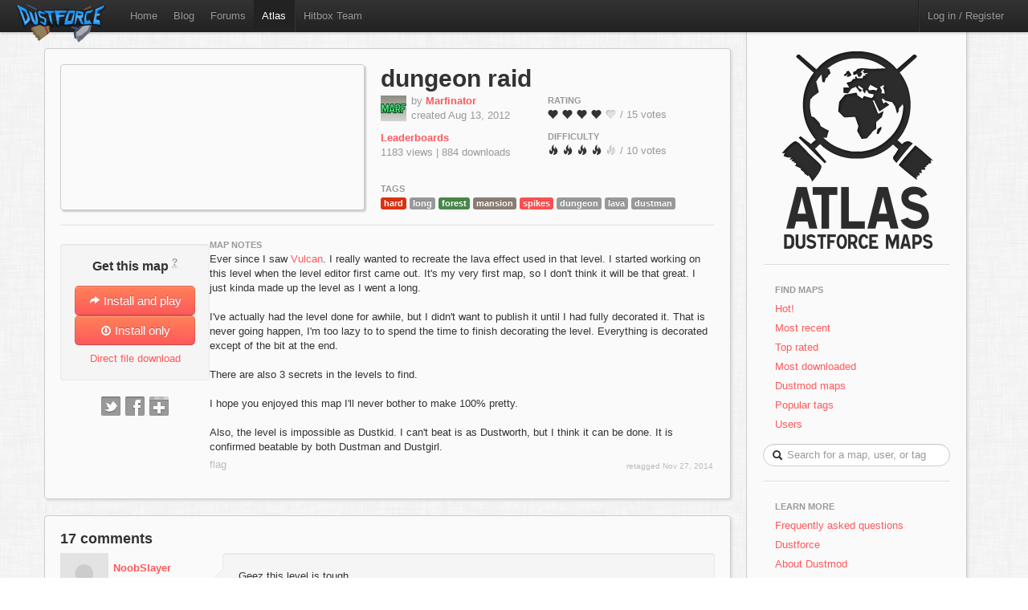

--- FILE ---
content_type: text/html; charset=utf-8
request_url: https://atlas.dustforce.com/790/dungeon-raid
body_size: 9546
content:
<!DOCTYPE HTML PUBLIC "-//W3C//DTD HTML 4.01 Transitional//EN" "http://www.w3.org/TR/html4/loose.dtd">
<HTML>
	<HEAD>
		<META HTTP-EQUIV="Content-type" CONTENT="text/html; charset=utf-8">
		<TITLE>dungeon-raid - Atlas, the Dustforce map server</TITLE>
		 <link rel="alternate" href="http://feeds.feedburner.com/DustforceMaps" type="application/rss+xml" title="FeedBurner RSS Feed">
		<meta property="og:title" content="dungeon-raid - a Dustforce map" >
		<meta property="og:description" content="Check out dungeon-raid, a map on Atlas - the Dustforce map sharing server. " >
		<meta property="og:image" content="http://atlas.dustforce.com/gi/maps/dungeon-raid-790.png" >
		<META NAME="description" CONTENT="Atlas is the official map server and mapping community for the game Dustforce.">
		<META NAME="keywords" CONTENT="Dustforce, indie game, maps, dustforce maps, dustforce mapping, dustforce wiki, hitbox, hitboxteam, hitbox team, map editor, dustforce map editor, indie games, dustforce community, atlas, dustforce atlas">
		<LINK REL="stylesheet" TYPE="text/css" HREF="../qa-theme/Atlas/assets/css/atlas.css?1.5">
		<LINK REL="stylesheet" TYPE="text/css" HREF="../qa-theme/Atlas/assets/css/bootstrap.css?1.5">
		<LINK REL="stylesheet" TYPE="text/css" HREF="../qa-theme/Atlas/assets/css/bootstrap-responsive.css?1.5">
		<LINK REL="canonical" HREF="http://atlas.dustforce.com/790/dungeon-raid">
		<SCRIPT TYPE="text/javascript"><!--
		var qa_root='..\/';
		var qa_request='790\/dungeon-raid';
		var qa_oldonload=window.onload;
		window.onload=function() {
			if (typeof qa_oldonload=='function')
				qa_oldonload();
			
			qa_element_revealed=document.getElementById('anew')
		}
		//--></SCRIPT>
		<SCRIPT SRC="../qa-content/jquery-1.7.1.min.js" TYPE="text/javascript"></SCRIPT>
		<SCRIPT SRC="../qa-content/qa-page.js?1.5" TYPE="text/javascript"></SCRIPT>
		<SCRIPT SRC="../qa-content/qa-question.js?1.5" TYPE="text/javascript"></SCRIPT>
		<!-- The HTML5 shim, for IE6-8 support of HTML5 elements -->
		<!--[if lt IE 9]>
			<script src="http://html5shim.googlecode.com/svn/trunk/html5.js"></script>
		<![endif]-->
		<script type="text/javascript">
						var _gaq = _gaq || [];
						_gaq.push(['_setAccount', 'UA-35043494-1']);
						_gaq.push(['_trackPageview']);
						(function() {
						var ga = document.createElement('script'); ga.type = 'text/javascript'; ga.async = true;
						ga.src = ('https:' == document.location.protocol ? 'https://ssl' : 'http://www') + '.google-analytics.com/ga.js';
						var s = document.getElementsByTagName('script')[0]; s.parentNode.insertBefore(ga, s);
						})();
						</script>
	</HEAD>
	<BODY>
			<div class="navbar navbar-fixed-top">
				<div class="navbar-inner">
					<div class="container-fluid navbar-custom">
						<a class="brand nav-custom-logo-size" href="http://atlas.dustforce.com/"><img class="nav-custom-logo" src="../qa-theme/Atlas/assets/img/logo-tiny.png"/></a>
						<ul class="nav nav-custom-z-top">
							<li><a href="http://dustforce.com">Home</a></li>
							<li><a href="http://hitboxteam.com">Blog</a></li>
							<li><a href="http://www.reddit.com/r/dustforce/">Forums</a></li>
														<li class="active"><a href="http://atlas.dustforce.com/">Atlas</a></li>
							<li class="divider-vertical"></li>
							<li id="hitboxteam-link"><a href="http://hitboxteam.com">Hitbox Team</a></li>
						</ul>
						<div class="nav-custom-name-area">
							<ul class="nav pull-right nav-custom-name-area-buffer">
								<li class="divider-vertical"></li>
											<li><a href="../login?to=790%2Fdungeon-raid">Log in / Register</a></li>
									</ul>
						</div>
					</div>
				</div>
			</div>		<div class="main-area">
			<div class="content-area">
<div class="map paper map-page-main ">
	<div class="map-header">
						<div class="map-info">
					<h1><a class="dark-link" href="../790/dungeon-raid">dungeon raid</a></h1>
					<div class="map-info-stats">
						<div class="map-info-stats-left">
							<div class="name-area">
								<div class="pull-left avatar-main">
													<SPAN CLASS="qa-q-view-avatar">
					<A HREF="../user/Marfinator" CLASS="qa-avatar-link"><IMG SRC="../?qa=image&qa_blobid=13013724841256144558&qa_size=32" WIDTH="32" HEIGHT="32" CLASS="qa-avatar-image"></A>
				</SPAN>
								</div>
								<div class="pull-left">
									<span class="muted">by </span><strong><a href="http://atlas.dustforce.com/../user/Marfinator">Marfinator</a></strong>
									<br/><span class="muted">created Aug 13, 2012</span>
								</div>
								<div style="clear:both;"></div>
							</div>
													<a href="http://dustkid.com/level/dungeon-raid-790"><b>Leaderboards</b></a><br/>
							<span class="muted">1183 views | 
							884 downloads							</span>
							<br/>						</div>
						<div class="map-info-stats-right">
							<p>
								<span class="subtle-header">Rating</span>
								<br/>
								<span id="vote_r790" class="rating-slider rating-quality pointer  score-3.6 state-3 user-vote-0 vote-count-15 total-54" title="Score: 3.60">
									<i class="rater rating-1 icon-heart"></i>
									<i class="rater rating-2 icon-heart"></i>
									<i class="rater rating-3 icon-heart"></i>
									<i class="rater rating-4 icon-heart"></i>
									<i class="rater rating-5 icon-heart heart-dull"></i>
								</span>
								<span class="muted vote-count-label">/ 15 votes </span>
							</p>
							<p>
								<span class="subtle-header">Difficulty</span>
								<br/>
								<span id="vote_d790" class="rating-slider rating-difficulty pointer  score-3.7 state-3 user-vote-0 vote-count-10 total-37" title="Score: 3.70">
									<i class="rater rating-1 icon-fire"></i>
									<i class="rater rating-2 icon-fire"></i>
									<i class="rater rating-3 icon-fire"></i>
									<i class="rater rating-4 icon-fire"></i>
									<i class="rater rating-5 icon-fire fire-dull"></i>
								</span>
								<span class="muted vote-count-label">/ 10 votes </span>
							</p>
						</div>
					</div>
					<div class="tag-area">
					<div class="subtle-header">Tags</div>
						<a title="find more maps with the tag 'hard'" href="../tag/hard"><span class="label label-red">hard</span></a>
						<a title="find more maps with the tag 'long'" href="../tag/long"><span class="label label-normal">long</span></a>
						<a title="find more maps with the tag 'forest'" href="../tag/forest"><span class="label label-forest">forest</span></a>
						<a title="find more maps with the tag 'mansion'" href="../tag/mansion"><span class="label label-mansion">mansion</span></a>
						<a title="find more maps with the tag 'spikes'" href="../tag/spikes"><span class="label label-light-red">spikes</span></a>
						<a title="find more maps with the tag 'dungeon'" href="../tag/dungeon"><span class="label label-normal">dungeon</span></a>
						<a title="find more maps with the tag 'lava'" href="../tag/lava"><span class="label label-normal">lava</span></a>
						<a title="find more maps with the tag 'dustman'" href="../tag/dustman"><span class="label label-normal">dustman</span></a>
											</div>
				</div>
				<div class="map-image-holder">
					<div id="dungeonraid" class="map-image" style="background-image:url('http://atlas.dustforce.com/gi/maps/dungeon-raid-790.png')">					</div>
				</div>
				</div>
	<hr/>
	<div class="map-body">
		<div class="map-sidebar">
			<div class="centered well map-installer">
				<h1 class="map-installer-header compact">Get this map <abbr class="map-help muted" title="If you have Dustforce installed, the map will automatically be downloaded and installed to the map directory.">?</abbr></h1>
				<div class="install-button-area">
					<a href="dustforce://installPlay/790/dungeon-raid" class="btn btn-primary btn-large btn-installer" title="Click to launch Dustforce and play this map">
						<i class="icon icon-white icon-share-alt"></i> Install and play
					</a>
					<a href="dustforce://install/790/dungeon-raid" class="btn btn-primary btn-large btn-installer" title="Click to download and install this map in the background">
						<i class="icon icon-white icon-download nudge-down"></i> Install only
					</a>
				</div>
				<span class="muted">
										<a href="http://atlas.dustforce.com/gi/downloader.php?id=790" title="Put this file in your 'dustforce/user/levels/' directory">Direct file download</a>
				</span>
			</div>
			<div class="share-area centered">
								<a class="custom-button custom-button-twitter" href="javascript:popup('http://twitter.com/intent/tweet?url=http%3A%2F%2Fatlas.dustforce.com%3A443%2F790%2Fdungeon-raid&text=check%20out%20this%20Dustforce%20map', 'twitter','600','300');" title="Tweet this map"></a>
				<a class="custom-button custom-button-facebook" href="javascript:popup('http://www.facebook.com/sharer.php?u=http%3A%2F%2Fatlas.dustforce.com%3A443%2F790%2Fdungeon-raid&t=check%20out%20this%20Dustforce%20map', 'facebook','670','350');" title="Share this map on Facebook"></a>
				<a class="custom-button custom-button-google" href="javascript:popup('https://plusone.google.com/_/+1/confirm?hl=en&url=http%3A%2F%2Fatlas.dustforce.com%3A443%2F790%2Fdungeon-raid', 'google','445','195');" title="Share this map on Google Plus"></a>
			</div>
		</div>
		<div class="map-content">
			<div class="map-description">
												<div class="subtle-header">map notes</div>
				<div class="map-description-contents">
					<A NAME="1276"></A><SPAN CLASS="entry-content">Ever since I saw <a href="http://atlas.dustforce.com/119/vulcan" target="_blank">Vulcan</a>. I really wanted to recreate the lava effect used in that level. I started working on this level when the level editor first came out. It's my very first map, so I don't think it will be that great. I just kinda made up the level as I went a long.<br >
<br >
I've actually had the level done for awhile, but I didn't want to publish it until I had fully decorated it. That is never going happen, I'm too lazy to to spend the time to finish decorating the level. Everything is decorated except of the bit at the end.<br >
<br >
There are also 3 secrets in the levels to find.<br >
<br >
I hope you enjoyed this map I'll never bother to make 100% pretty.<br >
<br >
Also, the level is impossible as Dustkid. I can't beat is as Dustworth, but I think it can be done. It is confirmed beatable by both Dustman and Dustgirl.</SPAN>
				</div>
				<DIV CLASS="qa-q-view hentry question" ID="q1276">
					<FORM METHOD="POST" ACTION="../790/dungeon-raid">
						<DIV CLASS="qa-q-view-main">
							<DIV CLASS="qa-q-view-buttons">
								<INPUT NAME="q_doflag" VALUE="flag" TITLE="Flag this map as spam or inappropriate" TYPE="submit" CLASS="button-links super-muted">
								<INPUT TYPE="hidden" NAME="qa_click" VALUE="">
							</DIV>
							<div class="super-muted comment-edited-time">
								retagged <SPAN CLASS="updated"><SPAN CLASS="value-title" TITLE="2014-11-28T04:30:03+0000"></SPAN>Nov 27, 2014</SPAN>
							</div>
						</FORM>
						<DIV CLASS="qa-c-form">
						</DIV> <!-- END qa-c-form -->
						
					</DIV> <!-- END qa-q-view-main -->
					<DIV CLASS="qa-q-view-clear">
					</DIV>
				</DIV> <!-- END qa-q-view -->
				
			</div>
		</div>
	</div>
</div>				<div class="map paper">
					<DIV CLASS="qa-a-list" ID="a_list">
						
						<h3 class="num-comments">17 comments</h3>
						<DIV CLASS="qa-a-list-item hentry answer" ID="a1277">
							<FORM METHOD="POST" ACTION="../790/dungeon-raid">
								<DIV CLASS="qa-a-item-main">
									<div class="comment-left">
										<div class="avatar-comment pull-left centered">
											<SPAN CLASS="qa-a-item-avatar">
												<A HREF="../user/NoobSlayer" CLASS="qa-avatar-link"><IMG SRC="../?qa=image&qa_blobid=3601416389886209189&qa_size=60" WIDTH="60" HEIGHT="60" CLASS="qa-avatar-image"></A>
											</SPAN>
										</div>
										<div class="pull-left muted comment-poster-info">
											<div class="comment-poster-content">
												<strong><SPAN CLASS="vcard author"><A HREF="../user/NoobSlayer" CLASS="qa-user-link url nickname">NoobSlayer</A></SPAN></strong>
												<br>said <SPAN CLASS="published"><SPAN CLASS="value-title" TITLE="2012-08-14T05:28:10+0000"></SPAN>Aug 13, 2012</SPAN>
												
											</div>
										</div>
										<div class="comment-cap"></div>
										<div style="clear:both;"></div>
									</div>
									<div class="comment-right well">
										<DIV CLASS="qa-a-item-content">
											<A NAME="1277"></A><SPAN CLASS="entry-content">Geez this level is tough</SPAN>
										</DIV>
										<DIV CLASS="qa-a-item-buttons">
											<INPUT NAME="a1277_doflag" onclick="return qa_answer_click(1277, 1276, this);" VALUE="flag" TITLE="Flag this comment as spam or inappropriate" TYPE="submit" CLASS="button-links super-muted">
											<INPUT NAME="a1277_docomment" onClick="return qa_toggle_element('c1277')" VALUE="reply" TITLE="reply directly to this comment" TYPE="submit" CLASS="button-links super-muted">
										</DIV>
									</div>
									
									<DIV CLASS="qa-a-item-c-list" STYLE="display:none;" ID="c1277_list">
									</DIV> <!-- END qa-c-list -->
									
								</FORM>
							</DIV> <!-- END qa-a-item-main -->
							<DIV CLASS="qa-a-item-clear">
							</DIV>
						</DIV> <!-- END qa-a-list-item -->
						
						<DIV CLASS="qa-a-list-item hentry answer" ID="a1278">
							<FORM METHOD="POST" ACTION="../790/dungeon-raid">
								<DIV CLASS="qa-a-item-main">
									<div class="comment-left">
										<div class="avatar-comment pull-left centered">
											<SPAN CLASS="qa-a-item-avatar">
												<A HREF="../user/Varsis" CLASS="qa-avatar-link"><IMG SRC="../?qa=image&qa_blobid=3601416389886209189&qa_size=60" WIDTH="60" HEIGHT="60" CLASS="qa-avatar-image"></A>
											</SPAN>
										</div>
										<div class="pull-left muted comment-poster-info">
											<div class="comment-poster-content">
												<strong><SPAN CLASS="vcard author"><A HREF="../user/Varsis" CLASS="qa-user-link url nickname">Varsis</A></SPAN></strong>
												<br>said <SPAN CLASS="published"><SPAN CLASS="value-title" TITLE="2012-08-14T08:09:31+0000"></SPAN>Aug 14, 2012</SPAN>
												
											</div>
										</div>
										<div class="comment-cap"></div>
										<div style="clear:both;"></div>
									</div>
									<div class="comment-right well">
										<DIV CLASS="qa-a-item-content">
											<A NAME="1278"></A><SPAN CLASS="entry-content">Well, at least it's labeled as such.</SPAN>
										</DIV>
										<DIV CLASS="qa-a-item-buttons">
											<INPUT NAME="a1278_doflag" onclick="return qa_answer_click(1278, 1276, this);" VALUE="flag" TITLE="Flag this comment as spam or inappropriate" TYPE="submit" CLASS="button-links super-muted">
											<INPUT NAME="a1278_docomment" onClick="return qa_toggle_element('c1278')" VALUE="reply" TITLE="reply directly to this comment" TYPE="submit" CLASS="button-links super-muted">
										</DIV>
									</div>
									
									<DIV CLASS="qa-a-item-c-list" STYLE="display:none;" ID="c1278_list">
									</DIV> <!-- END qa-c-list -->
									
								</FORM>
							</DIV> <!-- END qa-a-item-main -->
							<DIV CLASS="qa-a-item-clear">
							</DIV>
						</DIV> <!-- END qa-a-list-item -->
						
						<DIV CLASS="qa-a-list-item hentry answer" ID="a1279">
							<FORM METHOD="POST" ACTION="../790/dungeon-raid">
								<DIV CLASS="qa-a-item-main">
									<div class="comment-left">
										<div class="avatar-comment pull-left centered">
											<SPAN CLASS="qa-a-item-avatar">
												<A HREF="../user/Marksel" CLASS="qa-avatar-link"><IMG SRC="../?qa=image&qa_blobid=3601416389886209189&qa_size=60" WIDTH="60" HEIGHT="60" CLASS="qa-avatar-image"></A>
											</SPAN>
										</div>
										<div class="pull-left muted comment-poster-info">
											<div class="comment-poster-content">
												<strong><SPAN CLASS="vcard author"><A HREF="../user/Marksel" CLASS="qa-user-link url nickname">Marksel</A></SPAN></strong>
												<br>said <SPAN CLASS="published"><SPAN CLASS="value-title" TITLE="2012-08-14T12:49:39+0000"></SPAN>Aug 14, 2012</SPAN>
												
											</div>
										</div>
										<div class="comment-cap"></div>
										<div style="clear:both;"></div>
									</div>
									<div class="comment-right well">
										<DIV CLASS="qa-a-item-content">
											<A NAME="1279"></A><SPAN CLASS="entry-content">It's a great map, but I very much so dislike 3 things:<br >
-The entire map has a really nice flow, the chesthover part completely breaks the flow as you have to get the chest in the air first, this could be fixed by having the chest stand on a speck of dust platform off the side so you dont have to stand still to start hovering, or by changing the unit that you have to hover: the chest's hitbox is really awkward and extremely low, making it much harder to judge when to strike and when you can go across than it should be, use a tashcan or an apple for hover parts as those simply work the best.<br >
-The fact that you restricted the map to only a phew characters, the part before the chesthover is impossible with dustkid, and honestly the fact that it is 'harder' for dustman there doesnt make that part any more enjoyable, as it makes it extremely slow since you have to reach the highest point in the wallwalk and he slows down the further he goes up. I feel there is no real reason to make this part restricted to dustman only, and that is actually the only area that restricts dustkid to get past.<br >
-It's REALLY LONG, which makes SSing it feel more like a chore than a fun thing to do.<br >
<br >
Apart from that, great map, loved the looks of the lava part as well as the any% route! =D</SPAN>
										</DIV>
										<DIV CLASS="qa-a-item-buttons">
											<INPUT NAME="a1279_doflag" onclick="return qa_answer_click(1279, 1276, this);" VALUE="flag" TITLE="Flag this comment as spam or inappropriate" TYPE="submit" CLASS="button-links super-muted">
											<INPUT NAME="a1279_docomment" onClick="return qa_toggle_element('c1279')" VALUE="reply" TITLE="reply directly to this comment" TYPE="submit" CLASS="button-links super-muted">
										</DIV>
										<div class="muted comment-edited-time">
											edited <SPAN CLASS="updated"><SPAN CLASS="value-title" TITLE="2012-08-14T13:08:15+0000"></SPAN>Aug 14, 2012</SPAN>
										</div>
									</div>
									
									<DIV CLASS="qa-a-item-c-list" ID="c1279_list">
										<DIV CLASS="qa-c-list-item hentry comment" ID="c1285">
											<div class="comment-left">
												<div class="avatar-comment pull-left centered">
													<SPAN CLASS="qa-a-item-avatar">
														<A HREF="../user/Marfinator" CLASS="qa-avatar-link"><IMG SRC="../?qa=image&qa_blobid=13013724841256144558&qa_size=40" WIDTH="40" HEIGHT="40" CLASS="qa-avatar-image"></A>
													</SPAN>
												</div>
												<div class="pull-left muted comment-poster-info-reply">
													<div class="comment-poster-content">
														<strong><SPAN CLASS="vcard author"><A HREF="../user/Marfinator" CLASS="qa-user-link url nickname">Marfinator</A></SPAN></strong>
														<br>said <SPAN CLASS="published"><SPAN CLASS="value-title" TITLE="2012-08-15T06:09:36+0000"></SPAN>Aug 14, 2012</SPAN>
													</div>
												</div>
												<div class="comment-cap comment-reply"></div>
												<div style="clear:both;"></div>
											</div>
											<div class="comment-right well comment-reply">
												<DIV CLASS="qa-a-item-content">
													<A NAME="1285"></A><SPAN CLASS="entry-content">1) I've thought about removing the chest part multiple times. But every time, I decided to leave them in. I do agree that does make the level a little too hard, and it takes some practice to do this part somewhat consistently. Looking at the feedback, I definitely would have removed them.<br >
<br >
2) I really should've changed that part around a bit too, it does end up slowing the pace down too much. I still have problems designing for all the characters. Since I main as Dustman, I end up just designing the level around him and no one else.<br >
<br >
3) I wanted to make a nice long level, very similar to Castaway <A HREF="http://atlas.dustforce.com/337/castaway" rel="nofollow">http://atlas.dustforce.com/337/castaway</A> (one of my all time favorite levels, also I still can't S rank it because of its length). However unlike Castaway, the scope and size of my level is a little too big, some parts of the map just stretch out longer than I think they should have. I feel if I condense a map's size when designing it, it turns out much better in the end. The map I've made for the upcoming race has and nice and small vertical design. It flows at lot better than this map here, IMO.<br >
<br >
4) I like trying to make hidden paths for any% runs. They really don't end up too hidden since you can just watch my replay of when I do it. You can also get a sense of just how absurdly large my level is when taking this route since it's just a straight shot to the goal line.<br >
<br >
In the end, this still technically is the first map I've ever made. I haven't touched this file months, so it really shows the stuff I was first experimenting with. I still wanted to submit this map so I can learn from the feedback of the community and grow to make better maps.</SPAN>
												</DIV>
												<DIV CLASS="qa-a-item-buttons">
													<INPUT NAME="c1285_doflag" onclick="return qa_comment_click(1285, 1276, 1279, this);" VALUE="flag" TITLE="Flag this comment as spam or inappropriate" TYPE="submit" CLASS="button-links super-muted">
													<INPUT NAME="a1279_docomment" onClick="return qa_toggle_element('c1279')" VALUE="reply" TITLE="reply to this comment" TYPE="submit" CLASS="button-links super-muted">
												</DIV>
												<div class="muted comment-edited-time">
													edited <SPAN CLASS="updated"><SPAN CLASS="value-title" TITLE="2012-08-15T09:27:44+0000"></SPAN>Aug 15, 2012</SPAN>
												</div>
											</div>
											<DIV CLASS="qa-c-item-clear">
											</DIV>
										</DIV> <!-- END qa-c-item -->
									</DIV> <!-- END qa-c-list -->
									
								</FORM>
							</DIV> <!-- END qa-a-item-main -->
							<DIV CLASS="qa-a-item-clear">
							</DIV>
						</DIV> <!-- END qa-a-list-item -->
						
						<DIV CLASS="qa-a-list-item hentry answer" ID="a1280">
							<FORM METHOD="POST" ACTION="../790/dungeon-raid">
								<DIV CLASS="qa-a-item-main">
									<div class="comment-left">
										<div class="avatar-comment pull-left centered">
											<SPAN CLASS="qa-a-item-avatar">
												<A HREF="../user/czulki" CLASS="qa-avatar-link"><IMG SRC="../?qa=image&qa_blobid=13271305029193932541&qa_size=60" WIDTH="60" HEIGHT="40" CLASS="qa-avatar-image"></A>
											</SPAN>
										</div>
										<div class="pull-left muted comment-poster-info">
											<div class="comment-poster-content">
												<strong><SPAN CLASS="vcard author"><A HREF="../user/czulki" CLASS="qa-user-link url nickname">czulki</A></SPAN></strong>
												<br>said <SPAN CLASS="published"><SPAN CLASS="value-title" TITLE="2012-08-14T16:47:03+0000"></SPAN>Aug 14, 2012</SPAN>
												
											</div>
										</div>
										<div class="comment-cap"></div>
										<div style="clear:both;"></div>
									</div>
									<div class="comment-right well">
										<DIV CLASS="qa-a-item-content">
											<A NAME="1280"></A><SPAN CLASS="entry-content">Like the map but dislike the chest part. You have to be incredibly precise with the hits. Gave up on trying to SS it :(</SPAN>
										</DIV>
										<DIV CLASS="qa-a-item-buttons">
											<INPUT NAME="a1280_doflag" onclick="return qa_answer_click(1280, 1276, this);" VALUE="flag" TITLE="Flag this comment as spam or inappropriate" TYPE="submit" CLASS="button-links super-muted">
											<INPUT NAME="a1280_docomment" onClick="return qa_toggle_element('c1280')" VALUE="reply" TITLE="reply directly to this comment" TYPE="submit" CLASS="button-links super-muted">
										</DIV>
									</div>
									
									<DIV CLASS="qa-a-item-c-list" STYLE="display:none;" ID="c1280_list">
									</DIV> <!-- END qa-c-list -->
									
								</FORM>
							</DIV> <!-- END qa-a-item-main -->
							<DIV CLASS="qa-a-item-clear">
							</DIV>
						</DIV> <!-- END qa-a-list-item -->
						
						<DIV CLASS="qa-a-list-item hentry answer" ID="a1281">
							<FORM METHOD="POST" ACTION="../790/dungeon-raid">
								<DIV CLASS="qa-a-item-main">
									<div class="comment-left">
										<div class="avatar-comment pull-left centered">
											<SPAN CLASS="qa-a-item-avatar">
												<A HREF="../user/Varsis" CLASS="qa-avatar-link"><IMG SRC="../?qa=image&qa_blobid=3601416389886209189&qa_size=60" WIDTH="60" HEIGHT="60" CLASS="qa-avatar-image"></A>
											</SPAN>
										</div>
										<div class="pull-left muted comment-poster-info">
											<div class="comment-poster-content">
												<strong><SPAN CLASS="vcard author"><A HREF="../user/Varsis" CLASS="qa-user-link url nickname">Varsis</A></SPAN></strong>
												<br>said <SPAN CLASS="published"><SPAN CLASS="value-title" TITLE="2012-08-14T19:10:13+0000"></SPAN>Aug 14, 2012</SPAN>
												
											</div>
										</div>
										<div class="comment-cap"></div>
										<div style="clear:both;"></div>
									</div>
									<div class="comment-right well">
										<DIV CLASS="qa-a-item-content">
											<A NAME="1281"></A><SPAN CLASS="entry-content">I also aborted on the chests. &nbsp;The concentration of unfun is TOO DAMN HIGH there.</SPAN>
										</DIV>
										<DIV CLASS="qa-a-item-buttons">
											<INPUT NAME="a1281_doflag" onclick="return qa_answer_click(1281, 1276, this);" VALUE="flag" TITLE="Flag this comment as spam or inappropriate" TYPE="submit" CLASS="button-links super-muted">
											<INPUT NAME="a1281_docomment" onClick="return qa_toggle_element('c1281')" VALUE="reply" TITLE="reply directly to this comment" TYPE="submit" CLASS="button-links super-muted">
										</DIV>
									</div>
									
									<DIV CLASS="qa-a-item-c-list" STYLE="display:none;" ID="c1281_list">
									</DIV> <!-- END qa-c-list -->
									
								</FORM>
							</DIV> <!-- END qa-a-item-main -->
							<DIV CLASS="qa-a-item-clear">
							</DIV>
						</DIV> <!-- END qa-a-list-item -->
						
						<DIV CLASS="qa-a-list-item hentry answer" ID="a1282">
							<FORM METHOD="POST" ACTION="../790/dungeon-raid">
								<DIV CLASS="qa-a-item-main">
									<div class="comment-left">
										<div class="avatar-comment pull-left centered">
											<SPAN CLASS="qa-a-item-avatar">
												<A HREF="../user/Krankdud" CLASS="qa-avatar-link"><IMG SRC="../?qa=image&qa_blobid=3601416389886209189&qa_size=60" WIDTH="60" HEIGHT="60" CLASS="qa-avatar-image"></A>
											</SPAN>
										</div>
										<div class="pull-left muted comment-poster-info">
											<div class="comment-poster-content">
												<strong><SPAN CLASS="vcard author"><A HREF="../user/Krankdud" CLASS="qa-user-link url nickname">Krankdud</A></SPAN></strong>
												<br>said <SPAN CLASS="published"><SPAN CLASS="value-title" TITLE="2012-08-14T20:40:56+0000"></SPAN>Aug 14, 2012</SPAN>
												
											</div>
										</div>
										<div class="comment-cap"></div>
										<div style="clear:both;"></div>
									</div>
									<div class="comment-right well">
										<DIV CLASS="qa-a-item-content">
											<A NAME="1282"></A><SPAN CLASS="entry-content">I guess I'm the only one who didn't find the chest hover bad? Honestly that part isn't that bad...<br >
The only problem I had was hitting the death zone in the lava when I felt like I clearly didn't touch it at all.<br >
<br >
It is a bit on the long side, but I think it is one of the better maps I've played.</SPAN>
										</DIV>
										<DIV CLASS="qa-a-item-buttons">
											<INPUT NAME="a1282_doflag" onclick="return qa_answer_click(1282, 1276, this);" VALUE="flag" TITLE="Flag this comment as spam or inappropriate" TYPE="submit" CLASS="button-links super-muted">
											<INPUT NAME="a1282_docomment" onClick="return qa_toggle_element('c1282')" VALUE="reply" TITLE="reply directly to this comment" TYPE="submit" CLASS="button-links super-muted">
										</DIV>
									</div>
									
									<DIV CLASS="qa-a-item-c-list" ID="c1282_list">
										<DIV CLASS="qa-c-list-item hentry comment" ID="c1286">
											<div class="comment-left">
												<div class="avatar-comment pull-left centered">
													<SPAN CLASS="qa-a-item-avatar">
														<A HREF="../user/Marfinator" CLASS="qa-avatar-link"><IMG SRC="../?qa=image&qa_blobid=13013724841256144558&qa_size=40" WIDTH="40" HEIGHT="40" CLASS="qa-avatar-image"></A>
													</SPAN>
												</div>
												<div class="pull-left muted comment-poster-info-reply">
													<div class="comment-poster-content">
														<strong><SPAN CLASS="vcard author"><A HREF="../user/Marfinator" CLASS="qa-user-link url nickname">Marfinator</A></SPAN></strong>
														<br>said <SPAN CLASS="published"><SPAN CLASS="value-title" TITLE="2012-08-15T06:13:07+0000"></SPAN>Aug 14, 2012</SPAN>
													</div>
												</div>
												<div class="comment-cap comment-reply"></div>
												<div style="clear:both;"></div>
											</div>
											<div class="comment-right well comment-reply">
												<DIV CLASS="qa-a-item-content">
													<A NAME="1286"></A><SPAN CLASS="entry-content">I tried to line up the death zones right in line with the lava. So that if you touched the lava, you died. I think though I should've moved them down just a little bit.</SPAN>
												</DIV>
												<DIV CLASS="qa-a-item-buttons">
													<INPUT NAME="c1286_doflag" onclick="return qa_comment_click(1286, 1276, 1282, this);" VALUE="flag" TITLE="Flag this comment as spam or inappropriate" TYPE="submit" CLASS="button-links super-muted">
													<INPUT NAME="a1282_docomment" onClick="return qa_toggle_element('c1282')" VALUE="reply" TITLE="reply to this comment" TYPE="submit" CLASS="button-links super-muted">
												</DIV>
											</div>
											<DIV CLASS="qa-c-item-clear">
											</DIV>
										</DIV> <!-- END qa-c-item -->
									</DIV> <!-- END qa-c-list -->
									
								</FORM>
							</DIV> <!-- END qa-a-item-main -->
							<DIV CLASS="qa-a-item-clear">
							</DIV>
						</DIV> <!-- END qa-a-list-item -->
						
						<DIV CLASS="qa-a-list-item hentry answer" ID="a1283">
							<FORM METHOD="POST" ACTION="../790/dungeon-raid">
								<DIV CLASS="qa-a-item-main">
									<div class="comment-left">
										<div class="avatar-comment pull-left centered">
											<SPAN CLASS="qa-a-item-avatar">
												<A HREF="../user/OldSoulCyborg" CLASS="qa-avatar-link"><IMG SRC="../?qa=image&qa_blobid=7524769518644553754&qa_size=60" WIDTH="40" HEIGHT="60" CLASS="qa-avatar-image"></A>
											</SPAN>
										</div>
										<div class="pull-left muted comment-poster-info">
											<div class="comment-poster-content">
												<strong><SPAN CLASS="vcard author"><A HREF="../user/OldSoulCyborg" CLASS="qa-user-link url nickname">OldSoulCyborg</A></SPAN></strong>
												<br>said <SPAN CLASS="published"><SPAN CLASS="value-title" TITLE="2012-08-14T23:13:38+0000"></SPAN>Aug 14, 2012</SPAN>
												
											</div>
										</div>
										<div class="comment-cap"></div>
										<div style="clear:both;"></div>
									</div>
									<div class="comment-right well">
										<DIV CLASS="qa-a-item-content">
											<A NAME="1283"></A><SPAN CLASS="entry-content">A lot of things bug me about this map. The chests (though once you get it down you can do it fairly consistently), the dust-wallrun part after that (I can't seem to get enough height on the last jump to reach the dust-ceiling) and there are two to three really annoying blind spots (one that will kill you on your first time through).</SPAN>
										</DIV>
										<DIV CLASS="qa-a-item-buttons">
											<INPUT NAME="a1283_doflag" onclick="return qa_answer_click(1283, 1276, this);" VALUE="flag" TITLE="Flag this comment as spam or inappropriate" TYPE="submit" CLASS="button-links super-muted">
											<INPUT NAME="a1283_docomment" onClick="return qa_toggle_element('c1283')" VALUE="reply" TITLE="reply directly to this comment" TYPE="submit" CLASS="button-links super-muted">
										</DIV>
									</div>
									
									<DIV CLASS="qa-a-item-c-list" STYLE="display:none;" ID="c1283_list">
									</DIV> <!-- END qa-c-list -->
									
								</FORM>
							</DIV> <!-- END qa-a-item-main -->
							<DIV CLASS="qa-a-item-clear">
							</DIV>
						</DIV> <!-- END qa-a-list-item -->
						
						<DIV CLASS="qa-a-list-item hentry answer" ID="a1284">
							<FORM METHOD="POST" ACTION="../790/dungeon-raid">
								<DIV CLASS="qa-a-item-main">
									<div class="comment-left">
										<div class="avatar-comment pull-left centered">
											<SPAN CLASS="qa-a-item-avatar">
												<A HREF="../user/Ted" CLASS="qa-avatar-link"><IMG SRC="../?qa=image&qa_blobid=9581550436700330617&qa_size=60" WIDTH="60" HEIGHT="45" CLASS="qa-avatar-image"></A>
											</SPAN>
										</div>
										<div class="pull-left muted comment-poster-info">
											<div class="comment-poster-content">
												<strong><SPAN CLASS="vcard author"><A HREF="../user/Ted" CLASS="qa-user-link url nickname">Ted</A></SPAN></strong>
												<br>said <SPAN CLASS="published"><SPAN CLASS="value-title" TITLE="2012-08-15T02:49:38+0000"></SPAN>Aug 14, 2012</SPAN>
												
											</div>
										</div>
										<div class="comment-cap"></div>
										<div style="clear:both;"></div>
									</div>
									<div class="comment-right well">
										<DIV CLASS="qa-a-item-content">
											<A NAME="1284"></A><SPAN CLASS="entry-content">I'll have to agree with Krankdud about the chest part. That was pretty trivial. The part right after it was more of a pain with the short legs of Dustkid. =)<br >
<br >
Oh, and I did try it a bit with Dustworth after SS:ing it with Purply, but I didn't manage to find a nice way to get past the chests. It's probably possible though.</SPAN>
										</DIV>
										<DIV CLASS="qa-a-item-buttons">
											<INPUT NAME="a1284_doflag" onclick="return qa_answer_click(1284, 1276, this);" VALUE="flag" TITLE="Flag this comment as spam or inappropriate" TYPE="submit" CLASS="button-links super-muted">
											<INPUT NAME="a1284_docomment" onClick="return qa_toggle_element('c1284')" VALUE="reply" TITLE="reply directly to this comment" TYPE="submit" CLASS="button-links super-muted">
										</DIV>
										<div class="muted comment-edited-time">
											edited <SPAN CLASS="updated"><SPAN CLASS="value-title" TITLE="2012-08-15T05:03:55+0000"></SPAN>Aug 14, 2012</SPAN>
										</div>
									</div>
									
									<DIV CLASS="qa-a-item-c-list" ID="c1284_list">
										<DIV CLASS="qa-c-list-item hentry comment" ID="c1287">
											<div class="comment-left">
												<div class="avatar-comment pull-left centered">
													<SPAN CLASS="qa-a-item-avatar">
														<A HREF="../user/Marfinator" CLASS="qa-avatar-link"><IMG SRC="../?qa=image&qa_blobid=13013724841256144558&qa_size=40" WIDTH="40" HEIGHT="40" CLASS="qa-avatar-image"></A>
													</SPAN>
												</div>
												<div class="pull-left muted comment-poster-info-reply">
													<div class="comment-poster-content">
														<strong><SPAN CLASS="vcard author"><A HREF="../user/Marfinator" CLASS="qa-user-link url nickname">Marfinator</A></SPAN></strong>
														<br>said <SPAN CLASS="published"><SPAN CLASS="value-title" TITLE="2012-08-15T06:19:49+0000"></SPAN>Aug 14, 2012</SPAN>
													</div>
												</div>
												<div class="comment-cap comment-reply"></div>
												<div style="clear:both;"></div>
											</div>
											<div class="comment-right well comment-reply">
												<DIV CLASS="qa-a-item-content">
													<A NAME="1287"></A><SPAN CLASS="entry-content">Well if anyone could have did it as Dustworth, it definitely would have been you. I'm still astounded by your Dustkid run. I think the main reason my levels aren't Dustkid compatible is merely the fact that am terrible at using the character.</SPAN>
												</DIV>
												<DIV CLASS="qa-a-item-buttons">
													<INPUT NAME="c1287_doflag" onclick="return qa_comment_click(1287, 1276, 1284, this);" VALUE="flag" TITLE="Flag this comment as spam or inappropriate" TYPE="submit" CLASS="button-links super-muted">
													<INPUT NAME="a1284_docomment" onClick="return qa_toggle_element('c1284')" VALUE="reply" TITLE="reply to this comment" TYPE="submit" CLASS="button-links super-muted">
												</DIV>
											</div>
											<DIV CLASS="qa-c-item-clear">
											</DIV>
										</DIV> <!-- END qa-c-item -->
										<DIV CLASS="qa-c-list-item hentry comment" ID="c1288">
											<div class="comment-left">
												<div class="avatar-comment pull-left centered">
													<SPAN CLASS="qa-a-item-avatar">
														<A HREF="../user/lifeformed" CLASS="qa-avatar-link"><IMG SRC="../?qa=image&qa_blobid=2758936615813004572&qa_size=40" WIDTH="40" HEIGHT="40" CLASS="qa-avatar-image"></A>
													</SPAN>
												</div>
												<div class="pull-left muted comment-poster-info-reply">
													<div class="comment-poster-content">
														<strong><SPAN CLASS="vcard author"><A HREF="../user/lifeformed" CLASS="qa-user-link url nickname">lifeformed</A></SPAN></strong>
														<br>said <SPAN CLASS="published"><SPAN CLASS="value-title" TITLE="2012-08-15T12:56:38+0000"></SPAN>Aug 15, 2012</SPAN>
													</div>
												</div>
												<div class="comment-cap comment-reply"></div>
												<div style="clear:both;"></div>
											</div>
											<div class="comment-right well comment-reply">
												<DIV CLASS="qa-a-item-content">
													<A NAME="1288"></A><SPAN CLASS="entry-content">Holy crap, nice run!</SPAN>
												</DIV>
												<DIV CLASS="qa-a-item-buttons">
													<INPUT NAME="c1288_doflag" onclick="return qa_comment_click(1288, 1276, 1284, this);" VALUE="flag" TITLE="Flag this comment as spam or inappropriate" TYPE="submit" CLASS="button-links super-muted">
													<INPUT NAME="a1284_docomment" onClick="return qa_toggle_element('c1284')" VALUE="reply" TITLE="reply to this comment" TYPE="submit" CLASS="button-links super-muted">
												</DIV>
											</div>
											<DIV CLASS="qa-c-item-clear">
											</DIV>
										</DIV> <!-- END qa-c-item -->
										<DIV CLASS="qa-c-list-item hentry comment" ID="c1298">
											<div class="comment-left">
												<div class="avatar-comment pull-left centered">
													<SPAN CLASS="qa-a-item-avatar">
														<A HREF="../user/NoobSlayer" CLASS="qa-avatar-link"><IMG SRC="../?qa=image&qa_blobid=3601416389886209189&qa_size=40" WIDTH="40" HEIGHT="40" CLASS="qa-avatar-image"></A>
													</SPAN>
												</div>
												<div class="pull-left muted comment-poster-info-reply">
													<div class="comment-poster-content">
														<strong><SPAN CLASS="vcard author"><A HREF="../user/NoobSlayer" CLASS="qa-user-link url nickname">NoobSlayer</A></SPAN></strong>
														<br>said <SPAN CLASS="published"><SPAN CLASS="value-title" TITLE="2012-08-16T02:29:29+0000"></SPAN>Aug 15, 2012</SPAN>
													</div>
												</div>
												<div class="comment-cap comment-reply"></div>
												<div style="clear:both;"></div>
											</div>
											<div class="comment-right well comment-reply">
												<DIV CLASS="qa-a-item-content">
													<A NAME="1298"></A><SPAN CLASS="entry-content">The chest part is doable on dustworth if you spend a long time farming the chest jewelry for the super triple jump... but thats trivial, and also painful if you end up dying after and need to re-farm... &nbsp;<br >
Without doing that its really difficult, Dustworth has the problem where his forward momentum on his dash sucks compared to dustman/girl and his light attack is so slow that he has trouble juggling the chests in the air for the complete duration (and he gains a ton of height to hit the ceiling spikes). &nbsp;<br >
When I was trying, I got the furthest by starting with a down light to get the first chest in the air and on each of the last hits letting the chest drop and killing them with down attacks and got pretty close, so it might be possible, but its ridiculously precise.</SPAN>
												</DIV>
												<DIV CLASS="qa-a-item-buttons">
													<INPUT NAME="c1298_doflag" onclick="return qa_comment_click(1298, 1276, 1284, this);" VALUE="flag" TITLE="Flag this comment as spam or inappropriate" TYPE="submit" CLASS="button-links super-muted">
													<INPUT NAME="a1284_docomment" onClick="return qa_toggle_element('c1284')" VALUE="reply" TITLE="reply to this comment" TYPE="submit" CLASS="button-links super-muted">
												</DIV>
												<div class="muted comment-edited-time">
													edited <SPAN CLASS="updated"><SPAN CLASS="value-title" TITLE="2012-08-16T02:37:30+0000"></SPAN>Aug 15, 2012</SPAN>
												</div>
											</div>
											<DIV CLASS="qa-c-item-clear">
											</DIV>
										</DIV> <!-- END qa-c-item -->
										<DIV CLASS="qa-c-list-item hentry comment" ID="c1299">
											<div class="comment-left">
												<div class="avatar-comment pull-left centered">
													<SPAN CLASS="qa-a-item-avatar">
														<A HREF="../user/Ted" CLASS="qa-avatar-link"><IMG SRC="../?qa=image&qa_blobid=9581550436700330617&qa_size=40" WIDTH="40" HEIGHT="30" CLASS="qa-avatar-image"></A>
													</SPAN>
												</div>
												<div class="pull-left muted comment-poster-info-reply">
													<div class="comment-poster-content">
														<strong><SPAN CLASS="vcard author"><A HREF="../user/Ted" CLASS="qa-user-link url nickname">Ted</A></SPAN></strong>
														<br>said <SPAN CLASS="published"><SPAN CLASS="value-title" TITLE="2012-08-16T07:09:58+0000"></SPAN>Aug 16, 2012</SPAN>
													</div>
												</div>
												<div class="comment-cap comment-reply"></div>
												<div style="clear:both;"></div>
											</div>
											<div class="comment-right well comment-reply">
												<DIV CLASS="qa-a-item-content">
													<A NAME="1299"></A><SPAN CLASS="entry-content">Right, there we go. Dustworth conquers the chests. =)<br >
<A HREF="http://youtu.be/ZVeI5wb6724" rel="nofollow">http://youtu.be/ZVeI5wb6724</A><br >
<br >
And I completely forgot to mention in my first comment that I really liked the map.<br >
I don't mind a longer level every now and then and certainly not when it looks great like this one. The chest area probably could have been better with some tweaking, but it was fun figuring out how to get past it with Dustworth, so I'm not complaining. =)</SPAN>
												</DIV>
												<DIV CLASS="qa-a-item-buttons">
													<INPUT NAME="c1299_doflag" onclick="return qa_comment_click(1299, 1276, 1284, this);" VALUE="flag" TITLE="Flag this comment as spam or inappropriate" TYPE="submit" CLASS="button-links super-muted">
													<INPUT NAME="a1284_docomment" onClick="return qa_toggle_element('c1284')" VALUE="reply" TITLE="reply to this comment" TYPE="submit" CLASS="button-links super-muted">
												</DIV>
											</div>
											<DIV CLASS="qa-c-item-clear">
											</DIV>
										</DIV> <!-- END qa-c-item -->
									</DIV> <!-- END qa-c-list -->
									
								</FORM>
							</DIV> <!-- END qa-a-item-main -->
							<DIV CLASS="qa-a-item-clear">
							</DIV>
						</DIV> <!-- END qa-a-list-item -->
						
						<DIV CLASS="qa-a-list-item hentry answer" ID="a1295">
							<FORM METHOD="POST" ACTION="../790/dungeon-raid">
								<DIV CLASS="qa-a-item-main">
									<div class="comment-left">
										<div class="avatar-comment pull-left centered">
											<SPAN CLASS="qa-a-item-avatar">
												<A HREF="../user/Varsis" CLASS="qa-avatar-link"><IMG SRC="../?qa=image&qa_blobid=3601416389886209189&qa_size=60" WIDTH="60" HEIGHT="60" CLASS="qa-avatar-image"></A>
											</SPAN>
										</div>
										<div class="pull-left muted comment-poster-info">
											<div class="comment-poster-content">
												<strong><SPAN CLASS="vcard author"><A HREF="../user/Varsis" CLASS="qa-user-link url nickname">Varsis</A></SPAN></strong>
												<br>said <SPAN CLASS="published"><SPAN CLASS="value-title" TITLE="2012-08-15T22:52:50+0000"></SPAN>Aug 15, 2012</SPAN>
												
											</div>
										</div>
										<div class="comment-cap"></div>
										<div style="clear:both;"></div>
									</div>
									<div class="comment-right well">
										<DIV CLASS="qa-a-item-content">
											<A NAME="1295"></A><SPAN CLASS="entry-content">Wow. &nbsp;After watching Ted's run and Marksel's any%, kinda sad that I gave up on the chests. &nbsp;It's a gorgeous map, especially for a first try, just a little hard up front.</SPAN>
										</DIV>
										<DIV CLASS="qa-a-item-buttons">
											<INPUT NAME="a1295_doflag" onclick="return qa_answer_click(1295, 1276, this);" VALUE="flag" TITLE="Flag this comment as spam or inappropriate" TYPE="submit" CLASS="button-links super-muted">
											<INPUT NAME="a1295_docomment" onClick="return qa_toggle_element('c1295')" VALUE="reply" TITLE="reply directly to this comment" TYPE="submit" CLASS="button-links super-muted">
										</DIV>
									</div>
									
									<DIV CLASS="qa-a-item-c-list" STYLE="display:none;" ID="c1295_list">
									</DIV> <!-- END qa-c-list -->
									
								</FORM>
							</DIV> <!-- END qa-a-item-main -->
							<DIV CLASS="qa-a-item-clear">
							</DIV>
						</DIV> <!-- END qa-a-list-item -->
						
						<DIV CLASS="qa-a-list-item hentry answer" ID="a1296">
							<FORM METHOD="POST" ACTION="../790/dungeon-raid">
								<DIV CLASS="qa-a-item-main">
									<div class="comment-left">
										<div class="avatar-comment pull-left centered">
											<SPAN CLASS="qa-a-item-avatar">
												<A HREF="../user/NoobSlayer" CLASS="qa-avatar-link"><IMG SRC="../?qa=image&qa_blobid=3601416389886209189&qa_size=60" WIDTH="60" HEIGHT="60" CLASS="qa-avatar-image"></A>
											</SPAN>
										</div>
										<div class="pull-left muted comment-poster-info">
											<div class="comment-poster-content">
												<strong><SPAN CLASS="vcard author"><A HREF="../user/NoobSlayer" CLASS="qa-user-link url nickname">NoobSlayer</A></SPAN></strong>
												<br>said <SPAN CLASS="published"><SPAN CLASS="value-title" TITLE="2012-08-15T23:08:10+0000"></SPAN>Aug 15, 2012</SPAN>
												
											</div>
										</div>
										<div class="comment-cap"></div>
										<div style="clear:both;"></div>
									</div>
									<div class="comment-right well">
										<DIV CLASS="qa-a-item-content">
											<A NAME="1296"></A><SPAN CLASS="entry-content">Finally SS'ed it today. &nbsp;Really enjoyed the map, very nice decorations. &nbsp;I don't really understand the chest complaints either. &nbsp;Its just like any other tough section on a map; practice/drill it until you can do it consistently. &nbsp;I feel like its certainly less fickle than a lot of other mechanics (say, Peta jumps); especially since you can time a short jump instead of a dash after the 2nd chest if you're not getting enough distance. &nbsp;After playing through it a lot, it reminds me a bunch of Night Temple (albeit harder/longer).</SPAN>
										</DIV>
										<DIV CLASS="qa-a-item-buttons">
											<INPUT NAME="a1296_doflag" onclick="return qa_answer_click(1296, 1276, this);" VALUE="flag" TITLE="Flag this comment as spam or inappropriate" TYPE="submit" CLASS="button-links super-muted">
											<INPUT NAME="a1296_docomment" onClick="return qa_toggle_element('c1296')" VALUE="reply" TITLE="reply directly to this comment" TYPE="submit" CLASS="button-links super-muted">
										</DIV>
									</div>
									
									<DIV CLASS="qa-a-item-c-list" STYLE="display:none;" ID="c1296_list">
									</DIV> <!-- END qa-c-list -->
									
								</FORM>
							</DIV> <!-- END qa-a-item-main -->
							<DIV CLASS="qa-a-item-clear">
							</DIV>
						</DIV> <!-- END qa-a-list-item -->
						
						<DIV CLASS="qa-a-list-item hentry answer" ID="a10134">
							<FORM METHOD="POST" ACTION="../790/dungeon-raid">
								<DIV CLASS="qa-a-item-main">
									<div class="comment-left">
										<div class="avatar-comment pull-left centered">
											<SPAN CLASS="qa-a-item-avatar">
												<A HREF="../user/ShurykaN" CLASS="qa-avatar-link"><IMG SRC="../?qa=image&qa_blobid=3084364224166428798&qa_size=60" WIDTH="60" HEIGHT="60" CLASS="qa-avatar-image"></A>
											</SPAN>
										</div>
										<div class="pull-left muted comment-poster-info">
											<div class="comment-poster-content">
												<strong><SPAN CLASS="vcard author"><A HREF="../user/ShurykaN" CLASS="qa-user-link url nickname">ShurykaN</A></SPAN></strong>
												<br>said <SPAN CLASS="published"><SPAN CLASS="value-title" TITLE="2014-02-12T22:04:34+0000"></SPAN>Feb 12, 2014</SPAN>
												
											</div>
										</div>
										<div class="comment-cap"></div>
										<div style="clear:both;"></div>
									</div>
									<div class="comment-right well">
										<DIV CLASS="qa-a-item-content">
											<A NAME="10134"></A><SPAN CLASS="entry-content">One of the best maps on Atlas.</SPAN>
										</DIV>
										<DIV CLASS="qa-a-item-buttons">
											<INPUT NAME="a10134_doflag" onclick="return qa_answer_click(10134, 1276, this);" VALUE="flag" TITLE="Flag this comment as spam or inappropriate" TYPE="submit" CLASS="button-links super-muted">
											<INPUT NAME="a10134_docomment" onClick="return qa_toggle_element('c10134')" VALUE="reply" TITLE="reply directly to this comment" TYPE="submit" CLASS="button-links super-muted">
										</DIV>
									</div>
									
									<DIV CLASS="qa-a-item-c-list" STYLE="display:none;" ID="c10134_list">
									</DIV> <!-- END qa-c-list -->
									
								</FORM>
							</DIV> <!-- END qa-a-item-main -->
							<DIV CLASS="qa-a-item-clear">
							</DIV>
						</DIV> <!-- END qa-a-list-item -->
						
					</DIV> <!-- END qa-a-list -->
					
					<div class="comment-area-wrapper-a">
						<hr>
						<div class="comment-left comment-post-as-area">
							<div class="pull-left muted comment-post-as-info">
								
							</div>
						</div>
						<div class="comment-area">
							<div class="subtle-header">Please <A HREF="../login?to=790%2Fdungeon-raid">log in</A> or <A HREF="../register?to=790%2Fdungeon-raid">register</A> to post a comment.</div>
							<DIV CLASS="qa-a-form" ID="anew">
								<TABLE CLASS="qa-form-links-table">
								<TR>
									<TD CLASS="qa-form-links-data">
										<TEXTAREA disabled="disabled" ROWS="4" COLS="40" CLASS="qa-form-links-text"></TEXTAREA>
									</TD>
								</TR>
								</TABLE>
							</DIV> <!-- END qa-a-form -->
							
						</div>
					</div>
				</div>
			</div>
				<div class="sidebar-custom">
					<div class="sidebar-custom-fixed paper">
						<div class="sidebar-nav sidebar-custom-inside">
							<a class="normal-text" href="http://atlas.dustforce.com/">
								<div class="centered">
									<img src="../qa-theme/Atlas/assets/img/world.png"/>
																										</div>
							</a>
							<hr />
							<ul class="nav nav-list">
								<li class="nav-header">Find Maps</li>
								<li>
									<a href="../hot">Hot!</a>
								</li>
								<li>
									<a href="../maps">Most recent</a>
								</li>
								<li>
									<a href="../maps?sort=votes">Top rated</a>
								</li>
								<li>
									<a href="../maps?sort=downloads">Most downloaded</a>
								</li>
								<li>
									<a href="../tag/dustmod">Dustmod maps</a>
								</li>
								<li>
									<a href="../tags">Popular tags</a>
								</li>
								<li>
									<a href="../users">Users</a>
								</li>
							</ul>			<DIV CLASS="qa-search">
				<FORM METHOD="GET" ACTION="../search" class="form-search form-search-custom">
					
					<INPUT NAME="q" class="search-query search-query-custom" placeholder="Search for a map, user, or tag" CLASS="qa-search-field">
					<div class="icon-search"></div>
					<INPUT TYPE="submit" VALUE="Search" CLASS="qa-search-button">
				</FORM>
			</DIV>
							<hr />
							<ul class="nav nav-list">
								<li class="nav-header">Learn More</li>
								<li>
									<a href="http://atlas.dustforce.com/faq">Frequently asked questions</a>
								</li>
								<li>
									<a href="http://dustforce.com">Dustforce</a>
								</li>
								<li>
									<a href="https://dustkidblog.wordpress.com/2016/11/19/dustmod-has-updated/">About Dustmod</a>
								</li>
								<li>
									<a href="http://hitboxteam.com">Hitbox Team blog</a>
								</li>
								<li>
									<a href="http://hitboxteam.com/about">About us</a>
								</li>
								<li>
									<a href="http://feeds.feedburner.com/DustforceMaps" rel="alternate" type="application/rss+xml">New map feed &nbsp;<img src="http://www.feedburner.com/fb/images/pub/feed-icon16x16.png" alt="" style=""/></a>
								</li>
							</ul>
						</div>
					</div>
				</div>		</div>
		<script>
			var Template = "question";
			var Paths = {
			assets: "../qa-theme/Atlas/assets/",
			css: "../qa-theme/Atlas/assets/css/",
			js: "../qa-theme/Atlas/assets/js/",
			img: "../qa-theme/Atlas/assets/img/"
			};
		</script>
		<script src="../qa-theme/Atlas/assets/js/jquery-1.7.2.min.js"></script>
		<script src="../qa-theme/Atlas/assets/js/bootstrap.js"></script>
		<script src="../qa-theme/Atlas/assets/js/atlas.js"></script>
	</BODY>
</HTML>
